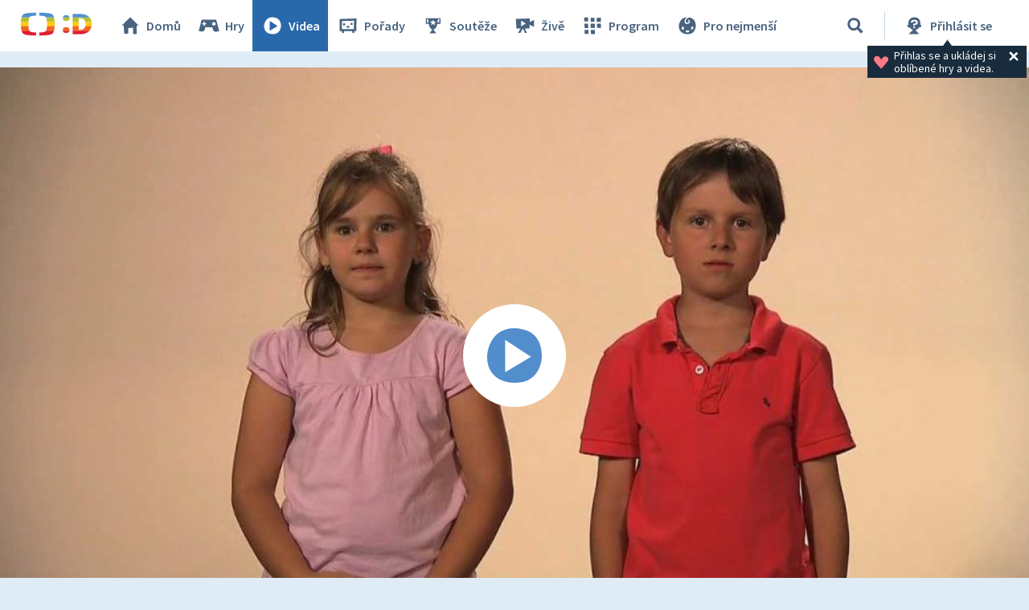

--- FILE ---
content_type: image/svg+xml
request_url: https://decko.ceskatelevize.cz/cms/layouts-decko/svg/dudek2022/logo_header.svg
body_size: 4204
content:
<svg width="92" height="30" viewBox="0 0 92 30" fill="none" xmlns="http://www.w3.org/2000/svg">
<path fill-rule="evenodd" clip-rule="evenodd" d="M1.96694 6.30664H11.8645C11.2857 7.13295 11.0087 8.33156 10.784 10.1159C10.7 10.7764 10.6387 11.4507 10.5955 12.1022H1.09976C1.17922 10.9308 1.30861 9.66864 1.51519 8.44507C1.64912 7.64826 1.79441 6.93773 1.96694 6.30664ZM33.0513 6.30664H42.9489C43.1214 6.94 43.2644 7.64826 43.4006 8.44507C43.6072 9.66864 43.7389 10.9331 43.816 12.1022H34.3203C34.2749 11.4507 34.2158 10.7764 34.1318 10.1159C33.9048 8.32929 33.6279 7.13068 33.0513 6.30664ZM54.6035 6.30664H62.5806C62.6396 6.6358 62.6669 6.99675 62.6669 7.3872C62.6669 9.71178 61.6976 10.9898 58.5921 10.9898C55.4866 10.9898 54.5173 9.71178 54.5173 7.3872C54.5173 6.99675 54.5445 6.6358 54.6035 6.30664ZM67.0164 6.30664H87.9511C89.3654 7.83214 90.3234 9.7708 90.7502 12.1022H83.0818C82.2895 9.18512 80.1738 7.5847 76.9889 7.5847H74.3896V12.1022H67.0164V6.30664Z" fill="#B5BE34" stroke="#B5BE34" stroke-width="0.1979" stroke-miterlimit="10"/>
<path fill-rule="evenodd" clip-rule="evenodd" d="M1.09988 12.0996H10.5957C10.523 13.1847 10.4958 14.2085 10.4958 14.9985C10.4958 15.7885 10.5208 16.8123 10.5934 17.8929H1.09988C1.02724 16.8123 1 15.8112 1 14.9962C1 14.1813 1.02724 13.1802 1.09988 12.0996ZM34.3204 12.0996H43.8162C43.8888 13.1802 43.9161 14.1813 43.9161 14.9962C43.9161 15.8112 43.8888 16.8123 43.8162 17.8929H34.3204C34.393 16.8101 34.4203 15.7862 34.4203 14.9985C34.418 14.2085 34.393 13.1847 34.3204 12.0996ZM67.0165 12.0996H74.3897V17.8952H67.0165V12.0996ZM83.0819 12.0996H90.7503C90.9137 13.0008 91 13.9611 91 14.9781C91 16.011 90.9137 16.9826 90.7435 17.8929H83.0728C83.3112 17.0348 83.4338 16.0587 83.4338 14.9781C83.4315 13.9134 83.3112 12.9509 83.0819 12.0996Z" fill="#FFC80C" stroke="#FFC80C" stroke-width="0.1979" stroke-miterlimit="10"/>
<path fill-rule="evenodd" clip-rule="evenodd" d="M1.09976 17.8965H10.5955C10.641 18.548 10.7 19.2222 10.784 19.8805C11.0087 21.6671 11.2879 22.868 11.8668 23.692H1.96694C1.79441 23.0587 1.64912 22.3504 1.51519 21.5536C1.30861 20.33 1.17695 19.0679 1.09976 17.8965ZM34.3203 17.8965H43.816C43.7366 19.0679 43.6072 20.33 43.4006 21.5536C43.2667 22.3504 43.1214 23.0587 42.9489 23.692H33.049C33.6302 22.868 33.9071 21.6671 34.1318 19.8805C34.2136 19.2222 34.2749 18.5503 34.3203 17.8965ZM67.0164 17.8965H74.3896V22.3777H76.9889C80.1602 22.3777 82.2714 20.7886 83.0704 17.8965H90.7411C90.3098 20.2301 89.3404 22.1688 87.9148 23.692H67.0164V17.8965ZM62.5375 23.692H54.5627C54.5036 23.3651 54.4764 23.0087 54.4764 22.6228C54.4764 20.237 55.4888 18.9816 58.5512 18.9816C61.6136 18.9816 62.6237 20.2506 62.6237 22.6228C62.6237 23.0087 62.5965 23.3651 62.5375 23.692Z" fill="#F16523" stroke="#F16523" stroke-width="0.1979" stroke-miterlimit="10"/>
<path fill-rule="evenodd" clip-rule="evenodd" d="M1.9671 23.6914H11.867C12.6547 24.8106 13.9986 25.2419 16.5275 25.512C17.776 25.646 19.1063 25.7254 20.3004 25.7685V29.4892C17.7851 29.4484 14.6864 29.3371 11.8216 29.1078C5.05215 28.5676 3.01361 27.546 1.9671 23.6914ZM33.0469 23.6914H42.9468C41.9003 27.5483 39.8617 28.5653 33.0923 29.1078C30.2297 29.3349 27.1311 29.4484 24.6158 29.4869V25.7685C25.8076 25.7254 27.1379 25.646 28.3864 25.512C30.9153 25.2419 32.2615 24.8106 33.0469 23.6914ZM54.5628 23.6914H62.5377C62.2425 25.335 61.137 26.2226 58.5491 26.2226C55.9635 26.2226 54.8579 25.3327 54.5628 23.6914ZM67.0165 23.6914H87.915C85.3816 26.3996 81.4089 27.8003 76.4465 27.8003H67.0165V23.6914Z" fill="#DF1E31" stroke="#DF1E31" stroke-width="0.1979" stroke-miterlimit="10"/>
<path d="M87.9513 6.30726H67.0165V2.1598H76.4465C81.4316 2.1598 85.4202 3.57407 87.9513 6.30726ZM62.5808 6.30726H54.6037C54.9033 4.62512 56.0316 3.7466 58.5922 3.7466C61.1506 3.7466 62.2789 4.63193 62.5808 6.30726ZM42.9468 6.30726H33.0492C32.2615 5.18583 30.9176 4.75452 28.3841 4.48665C27.1356 4.35271 25.8053 4.27326 24.6135 4.2324V0.511719C27.1265 0.55258 30.2275 0.663815 33.09 0.890824C39.864 1.43111 41.9025 2.45038 42.9468 6.30726ZM11.8647 6.30726H1.9671C3.01361 2.45038 5.05215 1.43111 11.8216 0.890824C14.6841 0.663815 17.7851 0.55258 20.3004 0.511719V4.23013C19.1086 4.27326 17.7783 4.35271 16.5275 4.48438C13.9963 4.75452 12.6524 5.18583 11.8647 6.30726Z" fill="#4F8FD1" stroke="#4F8FD1" stroke-width="0.1979" stroke-miterlimit="10"/>
</svg>


--- FILE ---
content_type: text/plain; charset=utf-8
request_url: https://events.getsitectrl.com/api/v1/events
body_size: 557
content:
{"id":"66f40aa40174c983","user_id":"66f40aa4017d063c","time":1768724008965,"token":"1768724008.94306edbde6e3193fd12d83e94e39067.120c51306882333effdc07851192cec5","geo":{"ip":"3.139.55.221","geopath":"147015:147763:220321:","geoname_id":4509177,"longitude":-83.0061,"latitude":39.9625,"postal_code":"43215","city":"Columbus","region":"Ohio","state_code":"OH","country":"United States","country_code":"US","timezone":"America/New_York"},"ua":{"platform":"Desktop","os":"Mac OS","os_family":"Mac OS X","os_version":"10.15.7","browser":"Other","browser_family":"ClaudeBot","browser_version":"1.0","device":"Spider","device_brand":"Spider","device_model":"Desktop"},"utm":{}}